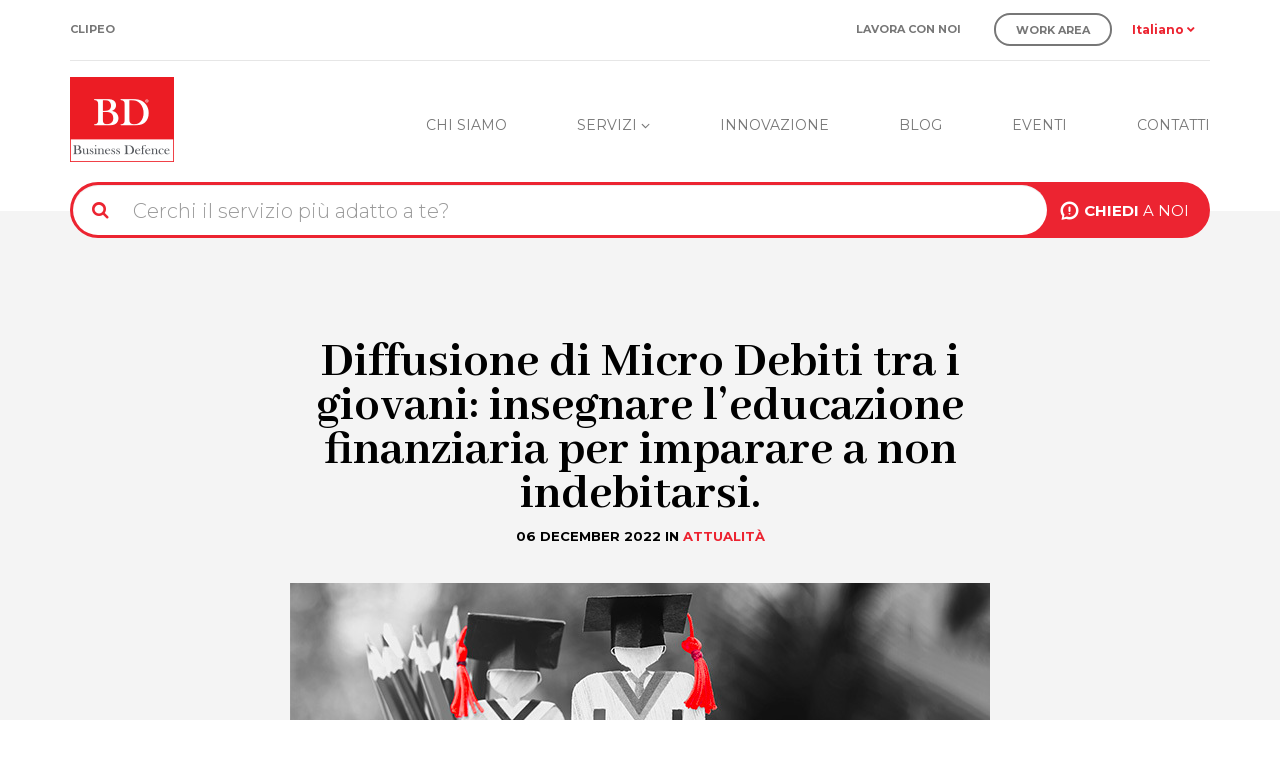

--- FILE ---
content_type: text/html; charset=UTF-8
request_url: https://www.businessdefence.it/it/blog/diffusione-di-micro-debiti-tra-i-giovani-insegnare-leducazione-finanziaria-imparare-non
body_size: 9555
content:
<!DOCTYPE html><html lang="it" dir="ltr" prefix="og: https://ogp.me/ns#"><head><meta charset="utf-8" /><meta name="description" content="La solidità patrimoniale di giovani e giovanissimi potrebbe essere minacciata dalla familiarità che Millennials e Generazione Z hanno con i prodotti digitali." /><link rel="canonical" href="https://www.businessdefence.it/it/blog/diffusione-di-micro-debiti-tra-i-giovani-insegnare-leducazione-finanziaria-imparare-non" /><meta name="twitter:card" content="summary_large_image" /><meta name="twitter:description" content="La solidità patrimoniale di giovani e giovanissimi potrebbe essere minacciata dalla familiarità che Millennials e Generazione Z hanno con i prodotti digitali." /><meta name="twitter:title" content="Diffusione di Micro Debiti tra i giovani: insegnare l’educazione finanziaria per imparare a non indebitarsi." /><meta name="twitter:image" content="https://www.businessdefence.it/sites/default/files/2022-12/bd_img_blog_6_dicembre_2022-01.jpg" /><meta name="MobileOptimized" content="width" /><meta name="HandheldFriendly" content="true" /><meta name="viewport" content="width=device-width, initial-scale=1.0" /><link rel="alternate" hreflang="it" href="https://www.businessdefence.it/it/blog/diffusione-di-micro-debiti-tra-i-giovani-insegnare-leducazione-finanziaria-imparare-non" /><link rel="icon" href="/sites/default/files/favicon.ico" type="image/vnd.microsoft.icon" /><script src="/sites/default/files/google_tag/gtm_configuration_gtm_m47rw25/google_tag.script.js?t97ksx" defer></script><title>Diffusione di Micro Debiti tra i giovani: insegnare l’educazione finanziaria per imparare a non indebitarsi. | Business Defence</title><link rel="stylesheet" media="all" href="/sites/default/files/css/css_0S94F1DslZNCN--hLHiW6pBu9tVFEX6m-e4QD45EbRo.css?delta=0&amp;language=it&amp;theme=businessdefence&amp;include=eJxdyEEOgCAMBMAPYXgSaXFFYqkJi4f-3rMeZ_Rhd5A7DnhFlrl6NST9fbNbxTausO4tETLrWTTKhcgfJQYXRlYhXu4vJSk" /><link rel="stylesheet" media="all" href="https://fonts.googleapis.com/css?family=Abhaya+Libre:400,700|Montserrat:300,400,500,600,700" /><link rel="stylesheet" media="all" href="/sites/default/files/css/css_qoLb4V0_sojbCbVhqhHaBG6JChtqT0VQv_hppGeD4iQ.css?delta=2&amp;language=it&amp;theme=businessdefence&amp;include=eJxdyEEOgCAMBMAPYXgSaXFFYqkJi4f-3rMeZ_Rhd5A7DnhFlrl6NST9fbNbxTausO4tETLrWTTKhcgfJQYXRlYhXu4vJSk" /><link rel="apple-touch-icon" sizes="180x180" href="/themes/businessdefence/favicons/apple-touch-icon.png"><link rel="icon" type="image/png" sizes="32x32" href="/themes/businessdefence/favicons/favicon-32x32.png"><link rel="icon" type="image/png" sizes="16x16" href="/themes/businessdefence/favicons/favicon-16x16.png"><link rel="manifest" href="/themes/businessdefence/favicons/site.webmanifest"><link rel="mask-icon" href="/themes/businessdefence/favicons/safari-pinned-tab.svg" color="#ec2431"><link rel="shortcut icon" href="/themes/businessdefence/favicons/favicon.ico"><meta name="apple-mobile-web-app-title" content="Business Defence"><meta name="application-name" content="Business Defence"><meta name="msapplication-TileColor" content="#ec2431"><meta name="msapplication-config" content="/themes/businessdefence/favicons/browserconfig.xml"><meta name="theme-color" content="#ffffff"></head><body class="path-node page-node-type-article has-glyphicons"> <a href="#main-content" class="visually-hidden focusable skip-link"> Salta al contenuto principale </a> <noscript><iframe src="https://www.googletagmanager.com/ns.html?id=GTM-M47RW25" height="0" width="0" style="display:none;visibility:hidden"></iframe></noscript><div class="dialog-off-canvas-main-canvas" data-off-canvas-main-canvas> <header class="navbar container-fluid navbar-default" id="navbar" role="banner"><div class="container"><div class="row"><div class="col-xs-12 hidden-xs hidden-sm top_menu"><div class="region region-top-menu"> <nav role="navigation" aria-labelledby="block-businessdefence-topmenu-2-menu" id="block-businessdefence-topmenu-2"><h2 class="visually-hidden" id="block-businessdefence-topmenu-2-menu">Top - Menu</h2><ul class="menu menu--top-menu nav"><li class="menu-icon menu-icon-42 first last"> <a href="/it/clipeo" data-drupal-link-system-path="node/27">Clipeo</a></li></ul> </nav><div class="language-switcher-language-url block block-language block-language-blocklanguage-interface" id="language-switcher" role="navigation"><div class="content"><div class="dropdown"> <span data-toggle="dropdown" aria-haspopup="true" aria-expanded="false">Italiano <i class="fas fa-angle-down" aria-hidden="true"></i></span><ul class="dropdown-menu"><li hreflang="it" data-drupal-link-system-path="node/1626" class="it is-active" aria-current="page"><a href="/it/blog/diffusione-di-micro-debiti-tra-i-giovani-insegnare-leducazione-finanziaria-imparare-non" class="language-link is-active" hreflang="it" data-drupal-link-system-path="node/1626" aria-current="page">Italiano</a></li><li hreflang="en" data-drupal-link-system-path="node/1626" class="en"><a href="/en/node/1626" class="language-link" hreflang="en" data-drupal-link-system-path="node/1626">English</a></li></ul></div></div></div><nav role="navigation" aria-labelledby="block-morelinktopright-menu" id="block-morelinktopright"><h2 class="visually-hidden" id="block-morelinktopright-menu">More Link Top Right</h2><ul class="menu menu--more-link-top-right nav"><li class="menu-icon menu-icon-83 first"> <a href="/it/contatti" class="second-col" data-drupal-link-system-path="node/9">Contatti</a></li><li class="menu-icon menu-icon-43"> <a href="/it/lavora-con-noi" target="_self" data-drupal-link-system-path="node/16">Lavora con noi</a></li><li class="menu-icon menu-icon-44 last"> <a href="https://businessdefence.workareanet.it/businessdefence/" class="btn btn-gray" target="_blank">Work Area</a></li></ul> </nav></div></div></div><div class="row"><div class="col-xs-12 navbar-header"><div class="region region-primary-menu"> <a class="logo navbar-btn pull-left" href="/it" title="Home" rel="home"> <img src="/sites/default/files/logo%402x.png" alt="Home" /> </a><div id="navbar-collapse" class="navbar-collapse collapse"> <nav role="navigation" aria-labelledby="block-businessdefence-main-menu-menu" id="block-businessdefence-main-menu"><h2 class="sr-only" id="block-businessdefence-main-menu-menu">Navigazione principale</h2><ul class="menu menu--main nav navbar-nav"><li class="menu-icon menu-icon-6"> <a href="/it/chi-siamo" data-drupal-link-system-path="node/6">Chi siamo</a></li><li class="menu-icon menu-icon-47 expanded dropdown"> <a href="/it/servizi" class="dropdown-toggle" data-toggle="dropdown">Servizi <span class="icon-angle_down"></span></a><ul class="dropdown-menu"><li class="menu-icon menu-icon-38"> <a href="/it/servizi/informazioni-pre-contrattuali" data-drupal-link-system-path="node/19"><img src='https://www.businessdefence.it/sites/default/files/image/menu-servizi/red_pre-contrattuali.png'>Informazioni Pre-Contrattuali</a></li><li class="menu-icon menu-icon-55"> <a href="/it/servizi/informazioni-il-recupero-del-credito" data-drupal-link-system-path="node/296"><img src='https://www.businessdefence.it/sites/default/files/image/menu-servizi/red_credito.png'>Informazioni per il Recupero del Credito</a></li><li class="menu-icon menu-icon-37"> <a href="/it/servizi/informazioni-immobiliari" data-drupal-link-system-path="node/20"><img src='https://www.businessdefence.it/sites/default/files/image/menu-servizi/red_immobiliari.png'>Informazioni Immobiliari</a></li><li class="menu-icon menu-icon-54"> <a href="/it/servizi/dati-ufficiali" data-drupal-link-system-path="node/297"><img src='https://www.businessdefence.it/sites/default/files/image/menu-servizi/red_ufficiali.png'>Dati Ufficiali</a></li><li class="menu-icon menu-icon-53"> <a href="/it/servizi/due-diligence" data-drupal-link-system-path="node/298"><img src='https://www.businessdefence.it/sites/default/files/image/menu-servizi/red_due-diligence.png'>Due Diligence</a></li><li class="menu-icon menu-icon-56"> <a href="/it/servizi/servizi-antifrode" data-drupal-link-system-path="node/299"><img src='https://www.businessdefence.it/sites/default/files/image/menu-servizi/red_sicurezza.png'>Servizi Antifrode</a></li></ul></li><li class="menu-icon menu-icon-7"> <a href="/it/innovazione" data-drupal-link-system-path="node/8">Innovazione</a></li><li class="menu-icon menu-icon-35"> <a href="/it/blog" data-drupal-link-system-path="node/22">Blog</a></li><li class="menu-icon menu-icon-36"> <a href="/it/eventi" data-drupal-link-system-path="node/23">Eventi</a></li><li class="menu-icon menu-icon-8"> <a href="/it/contatti" class="second-col" data-drupal-link-system-path="node/9">Contatti</a></li><li class="menu-icon menu-icon-49"> <a href="/it/clipeo" class="visible-xs visible-sm secondary-nav" data-drupal-link-system-path="node/27">Clipeo</a></li><li class="menu-icon menu-icon-51"> <a href="/it/lavora-con-noi" class="visible-xs visible-sm secondary-nav second-col" target="_self" data-drupal-link-system-path="node/16">Lavora con noi</a></li><li class="menu-icon menu-icon-52"> <a href="https://businessdefence.workareanet.it/businessdefence/" class="visible-xs visible-sm secondary-nav btn btn-gray" target="_blank">Work Area</a></li></ul> </nav></div><div class="search-by-key-form block block-search-by-key" data-drupal-selector="search-by-key-settings" id="block-searchbykeyblock"><div class="content"><form action="/it/blog/diffusione-di-micro-debiti-tra-i-giovani-insegnare-leducazione-finanziaria-imparare-non" method="post" id="search-by-key-settings" accept-charset="UTF-8"><div class="row"><div class="col-md-12"><div class="form-item js-form-item form-type-textfield js-form-type-textfield form-item-word-key js-form-item-word-key form-no-label form-group"> <input class="js-autocomplete-search-by-key form-text form-control" data-drupal-selector="edit-word-key" type="text" id="edit-word-key" name="word_key" value="" size="60" maxlength="128" placeholder="Cerchi il servizio più adatto a te?" /></div><button data-drupal-selector="edit-submit" class="button js-form-submit form-submit btn-default btn" type="submit" id="edit-submit" name="op" value="CHIEDI A NOI"><strong>CHIEDI</strong> A NOI</button><input autocomplete="off" data-drupal-selector="form-eh4h3lxqbuoenlkbsdftr3-fpmedkvexgbhzpie5wq0" type="hidden" name="form_build_id" value="form-EH4H3LxQBUoENlkBSDFTr3-FPmedKVexGbhZPie5wQ0" /><input data-drupal-selector="edit-search-by-key-settings" type="hidden" name="form_id" value="search_by_key_settings" /></div></div></form></div></div></div> <button type="button" class="navbar-toggle collapsed" data-toggle="collapse" data-target="#navbar-collapse"> <span class="sr-only">Toggle navigation</span> <i class="fas fa-bars"></i> </button></div></div></div> </header><div role="main" class="main-container js-quickedit-main-content theme-diffusione-di-micro-debiti-tra-i-giovani:-insegnare-l’educazione-finanziaria-per-imparare-a-non-indebitarsi."><div class="container-fluid"><div class=""> <section class="col-xs-12"><div class="highlighted"><div class="region region-highlighted"><div data-drupal-messages-fallback class="hidden"></div></div></div> <a id="main-content"></a><div class="row"><div class="region region-content"> <article class="blog-article"><div class="container"><div class="row"><div class="col-md-offset-2 col-md-8"><div class="row"><div class="col-md-12"><div class="title-article"><h2>Diffusione di Micro Debiti tra i giovani: insegnare l’educazione finanziaria per imparare a non indebitarsi.</h2><div class="subtitle"> <span class="data-articolo text-uppercase">06 December 2022</span> IN <a href="/blog?field_sezione_target_id=4" class="tag-categoria text-uppercase">Attualità</a></div> <img src="/sites/default/files/2022-12/bd_img_blog_6_dicembre_2022-01.jpg" alt="Diffusione di Micro Debiti tra i giovani"></div><div class="body-article"><p>La solidità patrimoniale di giovani e giovanissimi potrebbe essere minacciata dalla familiarità che Millennials e Generazione Z hanno con i prodotti digitali.<br><br>Sono i risparmiatori di domani, ma il rischio è che al domani arrivino senza risparmi. I numeri in crescita dell’utilizzo dei sistemi di pagamento Buy now pay later (Bnpl) tra gli under 35 non rassicurano: la familiarità di Millennials e Generazione Z con i prodotti digitali, unita alla spinta al consumo e a una scarsa educazione finanziaria, potrebbe infatti minacciare la già limitata solidità di giovani e giovanissimi.<br><br>Antonella Sciarrone Alibrandi, docente di Diritto dell’economia e direttrice dell’Osservatorio sul debito privato dell’Università Cattolica, spiega che la natura gratuita e senza interessi dei sistemi Bnpl, fa sì che il pagamento non venga percepito come ciò che realmente è, ovvero una nuova forma di indebitamento. Infatti, la tendenza è quella di pensare che ci sia un prestito se ci sono degli interessi da pagare. E quindi, dove gli interessi non ci sono, in fondo, non ci sia prestito e di conseguenza non ci sia rischio. E invece il rischio esiste ed è legato “<em>al non essere in grado di valutare bene quanto debito si sta assumendo, con l’eventualità di non riuscire a pagarlo regolarmente alle scadenze e quindi di incorrere in penali, che possono essere anche molto elevate</em>”, spiega la dottoressa Sciarrone.<br><br><strong>Cos’è BNPL?</strong><br><br>Il Buy now pay later (Bnpl) è un tipo di finanziamento a breve termine che consente ai consumatori di effettuare acquisti e pagarli in una data futura, spesso senza interessi. Definiti anche prestiti rateali, i Bnpl stanno diventando un’opzione di pagamento sempre più diffusa. Il modello di rateizzazione degli acquisti online è oggi messo a disposizione da diverse piattaforme di eCommerce con l’obiettivo di incentivare i consumi e offrire soluzioni di pagamento alternative e più flessibili.&nbsp;<br><br>Buy Now Pay Later presenta una serie di vantaggi, ma anche qualche svantaggio. Vediamo quali sono:<br><br><strong>Vantaggi</strong></p><ul><li>Un’autorizzazione immediata al pagamento differito</li><li>La divisione in rate del pagamento (in genere tre o quattro)</li><li>L’assenza di interessi (se il cliente rispetta la tempistica dei pagamenti)</li><li>L’utilità in caso di acquisti imprevisti o di emergenza</li></ul><p><strong>Svantaggi</strong></p><p>Non si possono sottovalutare i possibili rischi e svantaggi di questa tipologia di credito al consumo. Tra questi:</p><ul><li>La tendenza, da parte del cliente, a comprare cose che non servono davvero e a fare acquisti impulsivi</li><li>L’accresciuta difficoltà a monitorare le proprie spese se non si tiene sotto controllo il budget personale nel suo complesso</li></ul><p>Nonostante le formule Bnpl vengano usate per lo più per acquisti di importi contenuti, la somma di tanti piccoli debiti, se non controllata, può “<em>creare dei problemi rispetto alla solidità patrimoniale, alla liquidità, quando non proprio all’insolvenza</em>”. Sono, quindi, controllo e consapevolezza a fare la differenza, ma proprio di queste l’Italia sembra essere carente. “Secondo il rapporto Edufin del 2022 sull’educazione finanziaria, nell’ultimo anno sempre più italiani avrebbero speso più di quello che era il loro reddito disponibile. Considerando che i giovani, mediamente, non riescono a mettere da parte molto, tra gli stipendi in Italia molto bassi e la conseguente poca possibilità di risparmio, appare evidentemente che il rischio dell’indebitamento sia crescente.<br><br><strong>Educazione finanziaria in Italia</strong><br><br>In Italia, il grado medio di conoscenza economico finanziaria è molto basso; i dati della seconda edizione dell’indagine sull’alfabetizzazione e le competenze finanziarie degli italiani (Iacofi), condotta dalla Banca d’Italia nel 2020 sulla base di una metodologia armonizzata in ambito Ocse, conferma la posizione di ritardo del nostro Paese nel confronto internazionale, già rilevata peraltro nel 2017, sebbene evidenzi un miglioramento nelle conoscenze degli italiani e una sostanziale stabilità nei loro comportamenti e nelle loro attitudini. Nello specifico, il livello medio di alfabetizzazione finanziaria degli italiani – pari a 11,2 (in una scala da 1 a 21) – differisce a seconda del grado di istruzione (la variabile più rilevante), del genere, dell’età e della localizzazione geografica degli intervistati. È più basso, infatti, tra i giovani, tra le donne e tra i residenti del Mezzogiorno.<br><br><strong>L’importanza dell’educazione finanziaria</strong><br><br>Diviene, quindi, fondamentale trasferire quanto prima ai giovani le competenze finanziarie utili per affrontare il loro futuro. Ciò si rende necessario per diverse ragioni. Innanzitutto, l’educazione finanziaria è tanto più importante quanto più le fasi di ciclo economico sono difficili poiché consente di disporre degli strumenti per affrontare le situazioni di incertezza. In secondo luogo, è ancor più rilevante alla luce della crescente digitalizzazione nel campo finanziario, con i maggiori rischi che la minore prossimità relazionale può presentare. Infine, mostra una stretta interconnessione con uno sviluppo economico e sociale sostenibile in quanto ha implicazioni di lungo periodo, insegna a risparmiare e investire in modo consapevole e responsabile nonché a compiere scelte virtuose anche in ottica intergenerazionale. “<em>Dobbiamo affrontare cambiamenti di paradigma come la digitalizzazione, che non si ferma e anzi procede a passi velocissimi, senza criminalizzare i comportamenti, ma attrezzandosi per non aggravare la situazione. Serve un’educazione finanziaria che non voglia dire soltanto imparare la differenza tra interessi semplici e interessi composti, ma essere consapevoli delle proprie entrate, delle proprie uscite, della sostenibilità dei debiti che si assumono prospetticamente, e della necessità di risparmiare</em>”.<br>&nbsp;</p><p><em><strong>Fonte: Il Sole 24 Ore</strong></em><br>&nbsp;</p></div><div class="pre-footer-article"></div><div class="article-gallery"></div><div class="footer-article"><div class="row row-flex"><div class="tag-area col-md-8"></div><div class="link-share-article col-md-4"> <a target="_blank" href="https://www.facebook.com/sharer.php?u=http://www.businessdefence.it/it/blog/diffusione-di-micro-debiti-tra-i-giovani-insegnare-leducazione-finanziaria-imparare-non&amp;t=Diffusione%20di%20Micro%20Debiti%20tra%20i%20giovani%3A%20insegnare%20l%E2%80%99educazione%20finanziaria%20per%20imparare%20a%20non%20indebitarsi."> <i class="icon-like"> </i> </a> <a target="_blank" href="https://twitter.com/intent/tweet?text=Diffusione di Micro Debiti tra i giovani: insegnare l’educazione finanziaria per imparare a non indebitarsi. - http://www.businessdefence.it%2Fit%2Fblog%2Fdiffusione-di-micro-debiti-tra-i-giovani-insegnare-leducazione-finanziaria-imparare-non"> <i class="icon-tweet"> </i> </a></div></div></div></div></div></div></div></div></article><div class="container"><div id="linkedin" class="block block-block-content block-block-content07c38153-3edb-4719-b6ac-7a6878582dcc"> <a href="https://it.linkedin.com/company/bd-business-defence-s-r-l-" target="_blank"> <i class="fab fa-linkedin-in"></i> </a><div class="content"><div class="field field--name-body field--type-text-with-summary field--label-hidden field--item"><p>Seguici su <strong>Linkedin</strong> per restare aggiornato</p></div></div></div></div></div></div> </section></div></div><div class="container-fluid"><div class="row"></div></div></div> <footer class="footer" role="contentinfo"><div class="container"><div class="first-footer-row row"><div class="col-xs-12 col-sm-6 col-md-4" id="info-footer"> <a class="home" href="/"> <img src="/themes/businessdefence/public/images/logo-footer.png" alt="Business Defence" /> </a><div class="region region-footer-first"><div id="block-businessdefence-infofooter" class="block block-block-content block-block-content5dce3ce3-f77b-45a1-b84c-032a18f0740b"><div class="content"><div class="field field--name-body field--type-text-with-summary field--label-hidden field--item"><p><strong>BD Business Defence S.r.l.</strong><br>Via Ludovico di Breme, 44 - 20156&nbsp;Milano</p><p>Centr. unico +39 (02) 39297640<br>Fax +39 (02) 40043831<br>E-mail <a href="mailto:welcome@businessdefence.it">welcome@businessdefence.it</a></p><p><img src="/sites/default/files/inline-images/logo-iso27001-footer_0.png" data-entity-uuid="3d37c921-d796-41b1-b03d-a83a59200bac" data-entity-type="file" alt="ISO 27001" width="212" height="98" loading="lazy"></p><p>&nbsp;</p><p><img src="/sites/default/files/inline-images/logo-parita-opportunita-footer.png" data-entity-uuid="e34e1d09-429b-4d5b-8bad-d1fd6f3c98dc" data-entity-type="file" alt="Pari opportunità" width="174" height="85" loading="lazy"></p><p>&nbsp;</p><p><img src="/sites/default/files/inline-images/logo-rating-footer.png" data-entity-uuid="efbb4141-26c8-4d6d-ad9c-6fee18e0cbcb" data-entity-type="file" alt="Rating di legalità" width="174" height="58" loading="lazy"></p></div></div></div></div></div><div class="col-xs-12 col-sm-6 col-md-6"><div class="region region-footer-second"><div id="block-mainnavigation"><div class="row"><div class="col-xs-12 col-sm-6 col-md-4 first-colwrap"><ul class="nav"><li><a href="/it/chi-siamo" data-drupal-link-system-path="node/6">Chi siamo</a></li><li><a href="/it/servizi" class="no-link" data-drupal-link-system-path="node/35">Servizi</a></li><li><a href="/it/innovazione" data-drupal-link-system-path="node/8">Innovazione</a></li><li><a href="/it/blog" data-drupal-link-system-path="node/22">Blog</a></li><li><a href="/it/eventi" data-drupal-link-system-path="node/23">Eventi</a></li><li><a href="/it/contatti" class="second-col" data-drupal-link-system-path="node/9">Contatti</a></li><li><a href="/it/clipeo" class="visible-xs visible-sm secondary-nav" data-drupal-link-system-path="node/27">Clipeo</a></li><li><a href="/it/lavora-con-noi" class="visible-xs visible-sm secondary-nav second-col" target="_self" data-drupal-link-system-path="node/16">Lavora con noi</a></li><li><a href="https://businessdefence.workareanet.it/businessdefence/" class="visible-xs visible-sm secondary-nav btn btn-gray" target="_blank">Work Area</a></li></ul></div><div class="col-xs-12 col-sm-6 col-md-4 second-colwrap"> <nav role="navigation" aria-labelledby="block-morelinktopright-menu" id="block-morelinktopright"><h2 class="visually-hidden" id="block-morelinktopright-menu">More Link Top Right</h2><ul class="menu menu--more-link-top-right nav"><li class="menu-icon menu-icon-83 first"> <a href="/it/contatti" class="second-col" data-drupal-link-system-path="node/9">Contatti</a></li><li class="menu-icon menu-icon-43"> <a href="/it/lavora-con-noi" target="_self" data-drupal-link-system-path="node/16">Lavora con noi</a></li><li class="menu-icon menu-icon-44 last"> <a href="https://businessdefence.workareanet.it/businessdefence/" class="btn btn-gray" target="_blank">Work Area</a></li></ul> </nav></div><div class="col-xs-12 col-sm-6 col-md-4"> <nav role="navigation" aria-labelledby="block-businessdefence-topmenu-2-menu" id="block-businessdefence-topmenu-2"><h2 class="visually-hidden" id="block-businessdefence-topmenu-2-menu">Top - Menu</h2><ul class="menu menu--top-menu nav"><li class="menu-icon menu-icon-42 first last"> <a href="/it/clipeo" data-drupal-link-system-path="node/27">Clipeo</a></li></ul> </nav></div></div></div><div class="language-switcher-language-url block block-language block-language-blocklanguage-interface" id="language-switcher" role="navigation"> <span>Lingua</span><div class="content"><div class="dropdown"> <span data-toggle="dropdown" aria-haspopup="true" aria-expanded="false">Italiano <i class="fas fa-angle-down" aria-hidden="true"></i></span><ul class="dropdown-menu"><li hreflang="it" data-drupal-link-system-path="node/1626" class="it is-active" aria-current="page"><a href="/it/blog/diffusione-di-micro-debiti-tra-i-giovani-insegnare-leducazione-finanziaria-imparare-non" class="language-link is-active" hreflang="it" data-drupal-link-system-path="node/1626" aria-current="page">Italiano</a></li><li hreflang="en" data-drupal-link-system-path="node/1626" class="en"><a href="/en/node/1626" class="language-link" hreflang="en" data-drupal-link-system-path="node/1626">English</a></li></ul></div></div></div></div></div><div class="col-xs-12 col-sm-6 col-md-2"><div class="region region-footer-fifth"><div class="language-switcher-language-url block block-language block-language-blocklanguage-interface" id="language-switcher" role="navigation"> <span>Lingua</span><div class="content"><div class="dropdown"> <span data-toggle="dropdown" aria-haspopup="true" aria-expanded="false">Italiano <i class="fas fa-angle-down" aria-hidden="true"></i></span><ul class="dropdown-menu"><li hreflang="it" data-drupal-link-system-path="node/1626" class="it is-active" aria-current="page"><a href="/it/blog/diffusione-di-micro-debiti-tra-i-giovani-insegnare-leducazione-finanziaria-imparare-non" class="language-link is-active" hreflang="it" data-drupal-link-system-path="node/1626" aria-current="page">Italiano</a></li><li hreflang="en" data-drupal-link-system-path="node/1626" class="en"><a href="/en/node/1626" class="language-link" hreflang="en" data-drupal-link-system-path="node/1626">English</a></li></ul></div></div></div><nav role="navigation" aria-labelledby="block-informativefooter-menu" id="block-informativefooter"><h2 class="visually-hidden" id="block-informativefooter-menu">Informative Footer</h2><ul class="menu menu--informative nav"><li class="menu-icon menu-icon-17 expanded dropdown first last"> <a href="/it/informativa-privacy" class="dropdown-toggle" data-toggle="dropdown" data-drupal-link-system-path="node/329">Informative <span class="caret"></span></a><ul class="dropdown-menu"><li class="menu-icon menu-icon-18 first"> <a href="/it/privacy-policy" data-drupal-link-system-path="node/330">Informativa Privacy art. 13 Reg. UE 679/2016</a></li><li class="menu-icon menu-icon-25"> <a href="/it/informativa-privacy" data-drupal-link-system-path="node/329">Informativa Privacy per Servizi di Investigazioni</a></li><li class="menu-icon menu-icon-26 last"> <a href="/it/cookie-policy" data-drupal-link-system-path="node/295">Informativa sui Cookies</a></li></ul></li></ul> </nav><nav role="navigation" aria-labelledby="block-informativefooter2-menu" id="block-informativefooter2"><h2 class="visually-hidden" id="block-informativefooter2-menu">Informative Footer 2</h2><ul class="menu menu--informative-footer-2 nav"><li class="menu-icon menu-icon-98 expanded dropdown first last"> <a href="/it/modello-231" class="dropdown-toggle" data-toggle="dropdown" data-drupal-link-system-path="node/1161">COMPLIANCE <span class="caret"></span></a><ul class="dropdown-menu"><li class="menu-icon menu-icon-94 first"> <a href="/it/modello-231" data-drupal-link-system-path="node/1161">Modello 231</a></li><li class="menu-icon menu-icon-95"> <a href="/it/codice-etico" data-drupal-link-system-path="node/328">Codice Etico</a></li><li class="menu-icon menu-icon-96"> <a href="/it/procedura-whistleblowing" data-drupal-link-system-path="node/1814">Procedura Whistleblowing</a></li><li class="menu-icon menu-icon-97"> <a href="/it/informativa-privacy-whistleblowing" data-drupal-link-system-path="node/1815">Informativa Privacy Whistleblowing</a></li><li class="menu-icon menu-icon-100"> <a href="/it/politica-per-la-parita-di-genere" data-drupal-link-system-path="node/1861">Politica per la Parità di Genere</a></li><li class="menu-icon menu-icon-101 last"> <a href="/it/procedura-per-la-comunicazione" data-drupal-link-system-path="node/1862">Procedura per la Comunicazione</a></li></ul></li></ul> </nav><div class="language-switcher-language-url block block-language block-language-blocklanguage-interface" id="language-switcher" role="navigation"> <span>Lingua</span><div class="content"><div class="dropdown"> <span data-toggle="dropdown" aria-haspopup="true" aria-expanded="false">Italiano <i class="fas fa-angle-down" aria-hidden="true"></i></span><ul class="dropdown-menu"><li hreflang="it" data-drupal-link-system-path="node/1626" class="it is-active" aria-current="page"><a href="/it/blog/diffusione-di-micro-debiti-tra-i-giovani-insegnare-leducazione-finanziaria-imparare-non" class="language-link is-active" hreflang="it" data-drupal-link-system-path="node/1626" aria-current="page">Italiano</a></li><li hreflang="en" data-drupal-link-system-path="node/1626" class="en"><a href="/en/node/1626" class="language-link" hreflang="en" data-drupal-link-system-path="node/1626">English</a></li></ul></div></div></div></div></div></div><div class="last-footer-row row"><div class="col-xs-12" id="pre-copy-footer"><div class="region region-footer-sixth"> <section id="block-precopyrightfooter" class="block block-block-content block-block-content8b473fe8-81cc-458e-a469-25ea89db3bcf clearfix"><div class="field field--name-body field--type-text-with-summary field--label-hidden field--item"><p><style type="text/css"><!--td {border: 1px solid #ccc;}br {mso-data-placement:same-cell;}-->
</style>Business Defence S.r.l. è una società di Informazioni Commerciali specializzata in servizi di Tutela del Patrimonio Aziendale. La nostra Mission è garantire un’informazione innovativa, per prevenire il rischio di insolvenza, razionalizzare i piani di rientro e ridurre i danni causati dalle perdite sui crediti</p></div> </section></div></div><div class="col-xs-12" id="copy-footer"><div class="region region-footer-copy"><div id="block-copyrightfooter" class="block block-block-content block-block-content49230991-376f-440f-acf7-c2b7d77813ee"><div class="content"><div class="field field--name-body field--type-text-with-summary field--label-hidden field--item"><p>© Copyright BD Business Defence S.r.l. – P.I. 07780410960 - Capitale Sociale € 75.000 i.v.</p></div></div></div></div></div></div></div> </footer></div><script type="application/json" data-drupal-selector="drupal-settings-json">{"path":{"baseUrl":"\/","pathPrefix":"it\/","currentPath":"node\/1626","currentPathIsAdmin":false,"isFront":false,"currentLanguage":"it","currentThemePath":"\/themes\/businessdefence"},"pluralDelimiter":"\u0003","suppressDeprecationErrors":true,"bootstrap":{"forms_has_error_value_toggle":1,"modal_animation":1,"modal_backdrop":"true","modal_focus_input":1,"modal_keyboard":1,"modal_select_text":1,"modal_show":1,"modal_size":"","popover_enabled":1,"popover_animation":1,"popover_auto_close":1,"popover_container":"body","popover_content":"","popover_delay":"0","popover_html":0,"popover_placement":"right","popover_selector":"","popover_title":"","popover_trigger":"click","tooltip_enabled":1,"tooltip_animation":1,"tooltip_container":"body","tooltip_delay":"0","tooltip_html":0,"tooltip_placement":"auto left","tooltip_selector":"","tooltip_trigger":"hover"},"ajaxTrustedUrl":{"form_action_p_pvdeGsVG5zNF_XLGPTvYSKCf43t8qZYSwcfZl2uzM":true},"language":"it","user":{"uid":0,"permissionsHash":"8f4301dc8d97d664389ce41cbd29b76ebeb52d48a884e7161022d4b36a6e3743"}}</script><script src="/core/assets/vendor/jquery/jquery.min.js?v=3.7.1"></script><script src="/core/assets/vendor/underscore/underscore-min.js?v=1.13.7"></script><script src="/sites/default/files/languages/it_38ozTXKzxOxdR5qVJ7VxADvHdE1tOsBz-HaYnHy8KuM.js?t97ksx"></script><script src="/core/misc/drupalSettingsLoader.js?v=10.6.2"></script><script src="/core/misc/drupal.js?v=10.6.2"></script><script src="/core/misc/drupal.init.js?v=10.6.2"></script><script src="/themes/contrib/bootstrap/js/bootstrap-pre-init.js?t97ksx"></script><script src="/themes/contrib/bootstrap/js/drupal.bootstrap.js?t97ksx"></script><script src="/themes/contrib/bootstrap/js/attributes.js?t97ksx"></script><script src="/themes/contrib/bootstrap/js/theme.js?t97ksx"></script><script src="/themes/contrib/bootstrap/js/popover.js?t97ksx"></script><script src="/themes/contrib/bootstrap/js/tooltip.js?t97ksx"></script><script src="/themes/businessdefence/public/js/vendor/select2/select2.min.js?t97ksx"></script><script src="/themes/businessdefence/public/js/vendor/owl.carousel/owl.carousel.min.js?t97ksx"></script><script src="/themes/businessdefence/public/js/vendor/owl.carousel.v1.min.js?t97ksx"></script><script src="/themes/businessdefence/public/js/vendor/jquery-validation/jquery.validate.min.js?t97ksx"></script><script src="/themes/businessdefence/public/js/validation.js?t97ksx"></script><script src="/themes/businessdefence/public/js/main.js?t97ksx"></script><script src="/themes/businessdefence/public/js/vendor/bootstrap/carousel.js?t97ksx"></script><script src="/themes/businessdefence/public/js/vendor/bootstrap/collapse.js?t97ksx"></script><script src="/themes/businessdefence/public/js/vendor/bootstrap/dropdown.js?t97ksx"></script><script src="/themes/businessdefence/public/js/vendor/bootstrap/tab.js?t97ksx"></script><script src="/themes/businessdefence/public/js/vendor/bootstrap/transition.js?t97ksx"></script><script src="/themes/businessdefence/public/js/vendor/bootstrap/tooltip.js?t97ksx"></script><script src="/themes/businessdefence/public/js/vendor/bootstrap/modal.js?t97ksx"></script><script src="/themes/businessdefence/public/js/vendor/bootstrap-select/bootstrap-select.js?t97ksx"></script><script src="/themes/businessdefence/public/js/vendor/jquery-validation/messages_it.js?t97ksx"></script><script src="/libraries/autocomplete/auto-complete.js?t97ksx"></script><script src="/modules/custom/search_by_key/js/search_by_key.js?t97ksx"></script><!-- Start Wildix Kite widget --><script type="text/javascript">
(function(e){
window.kiteConfig = {
"host": "kite.wildix.com",
"src": "static/js/libs/widget.min.js",
"serialOrPbxName": "businessdefence",
"extension": "15",
"language": "",
"autoConnect": false,
"autoLogin": false,
"autoLoginName": "John Doe",
"autoLoginEmail": "john-doe@email.com",
"askGeolocation": true,
"askNotification": true,
"isExpanded": false,
"expandTimeout": "",
"openInNewWindow": false,
"position": "bottom",
"newDesign": true,
"hoverTitle": "Parla con noi",
"buttonIcon": "chat",
"buttonIconColor": "#23d366",
"bottomOffset": "25px",
"rightOffset": "25px"
};
var t=kiteConfig.host;var n=e.getElementsByTagName("script")[0];var r=e.createElement("script");
r.async=1;r.setAttribute("charset","utf-8");r.src="https://"+t+"/"+kiteConfig.src;
r.type="text/javascript";var i=e.createElement("link");i.rel="stylesheet";i.type="text/css";
i.href="https://"+t+"/static/css/widget.css";n.parentNode.insertBefore(r,n);n.parentNode.insertBefore(i,n)})(document)
</script><!-- End Wildix Kite widget --></body></html>

--- FILE ---
content_type: application/javascript
request_url: https://www.businessdefence.it/modules/custom/search_by_key/js/search_by_key.js?t97ksx
body_size: 892
content:
(function ($, Drupal, drupalSettings) {
  Drupal.behaviors.searchByKey = {

    attach: function (context, settings) {
      var xhr;
      var $component;
      $(document).ready(function () {
        var _default = {
          delay: 150,
          minChars: 2
        };

        $component = $('.search-by-key-form');
        var _autocomplete = $('.js-autocomplete-search-by-key', $component)[0];
        var urlApi = (drupalSettings.language == 'en') ? '/en/json-api/term/' : '/it/json-api/term/';

        _autocomplete.parentNode.classList.add('spinner');

        var my_autoSearch = new autoComplete({
          selector: _autocomplete,
          delay: _default.delay,
          minChars: _default.minChars,
          source: function (term, response) {
            ajaxCallAutocomplete(urlApi, term, response, this.selector);
          },
          renderItem: function (item, search) {

            init = item.name.search(search);
            end = search.length + init;

            // var str_tmp = item.name.slice(0, end) + "</strong>" + item.name.slice(end + Math.abs(0));
            // var str_def = str_tmp.slice(0, init) + "<strong>" + str_tmp.slice(init + Math.abs(0));

            var str_tmp = item.name.splice(end, 0, "</strong>");
            var str_def = str_tmp.splice(init, 0, "<strong>");

            return '<div class="autocomplete-suggestion" data-name="' + item.name + '" data-id="' + item.tid + '" data-val="' + search + '">' + str_def + '</div>';
          },
          onSelect: function (event, term, item) {
            event.preventDefault();
            event.stopPropagation();
            this.selector.value = item.getAttribute('data-name');
          }
        });


      });

      String.prototype.splice = function (idx, rem, str) {
        return this.slice(0, idx) + str + this.slice(idx + Math.abs(rem));
      };

      function ajaxCallAutocomplete(urlApi, term, response, selector) {
        selector.parentNode.classList.add('loading');
        try {
          xhr.abort();
        } catch (e) {
        }
        xhr = $.getJSON(urlApi + term + '?_format=json', function (data) {
          selector.parentNode.classList.remove('loading');
          response(data);
        });
      }
    },
    detach: function () {

    }
  };
})(jQuery, Drupal, drupalSettings);
